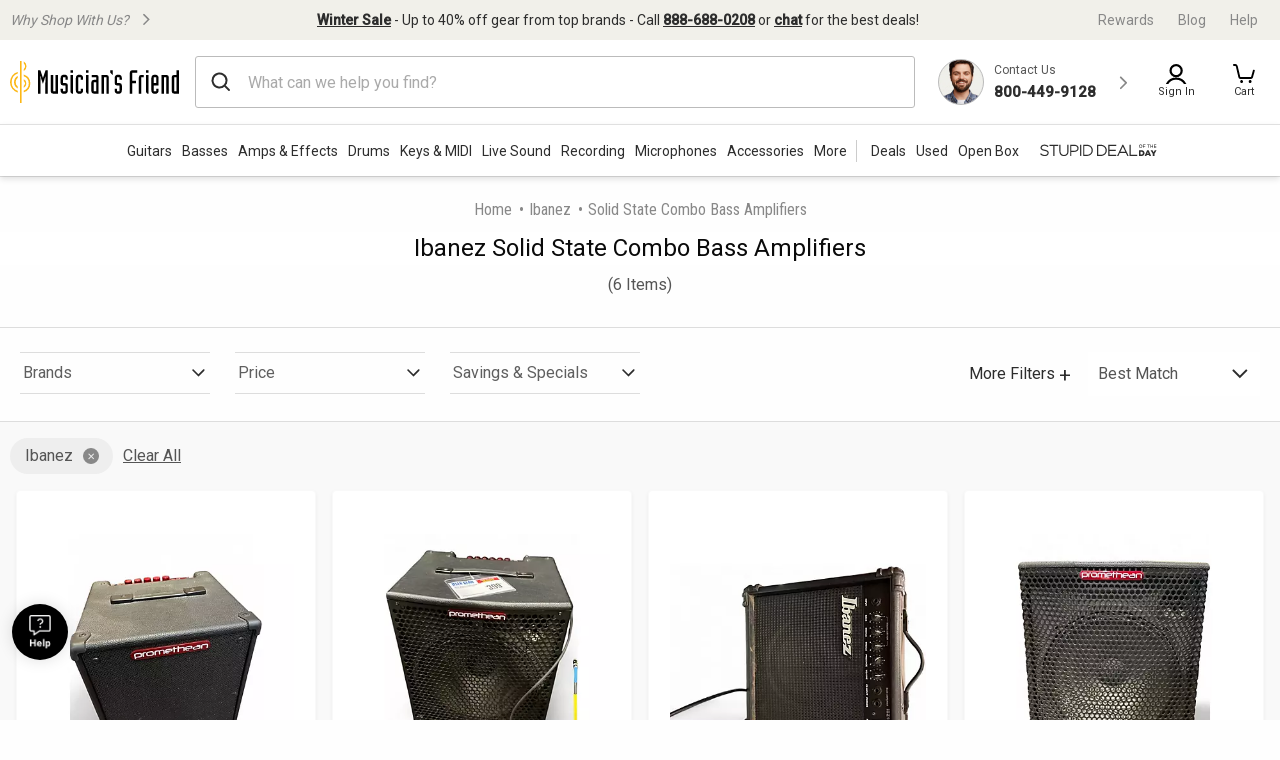

--- FILE ---
content_type: application/x-javascript
request_url: https://assets.adobedtm.com/2f28ff4a58dd/c258a7d75a15/f9aefea3976a/RCa6e0067e1cd749e4958f5f250f474b08-source.min.js
body_size: 403
content:
// For license information, see `https://assets.adobedtm.com/2f28ff4a58dd/c258a7d75a15/f9aefea3976a/RCa6e0067e1cd749e4958f5f250f474b08-source.js`.
_satellite.__registerScript('https://assets.adobedtm.com/2f28ff4a58dd/c258a7d75a15/f9aefea3976a/RCa6e0067e1cd749e4958f5f250f474b08-source.min.js', "function getFirstThreeDisplaySkus(){if(window.dataLayer._state?.userChangeFacet?.products){var e=window.dataLayer._state.userChangeFacet.products;let t=[];for(let i=0;i<3&&i<e.length;i++)t.push(e[i].displaySku);return t}return console.log(\"Products data not available\"),[]}window.criteo_q=window.criteo_q||[];const deviceType=/iPad/.test(navigator.userAgent)?\"t\":/Mobile|iP(hone|od)|Android|BlackBerry|IEMobile|Silk/.test(navigator.userAgent)?\"m\":\"d\",profileZipcode=GCI?.digitalData?.pageData?.profileZipcode,keyWords=GCI?.digitalData?.omnitureData?.siteSection;window.criteo_q.push({event:\"setAccount\",account:3794},{event:\"setEmail\",email:_satellite.getVar(\"Hashed Email\")},{event:\"setSiteType\",type:deviceType},{event:\"setZipcode\",zipcode:profileZipcode},{event:\"viewList\",item:getFirstThreeDisplaySkus(),category:\"plp\",keywords:keyWords});");